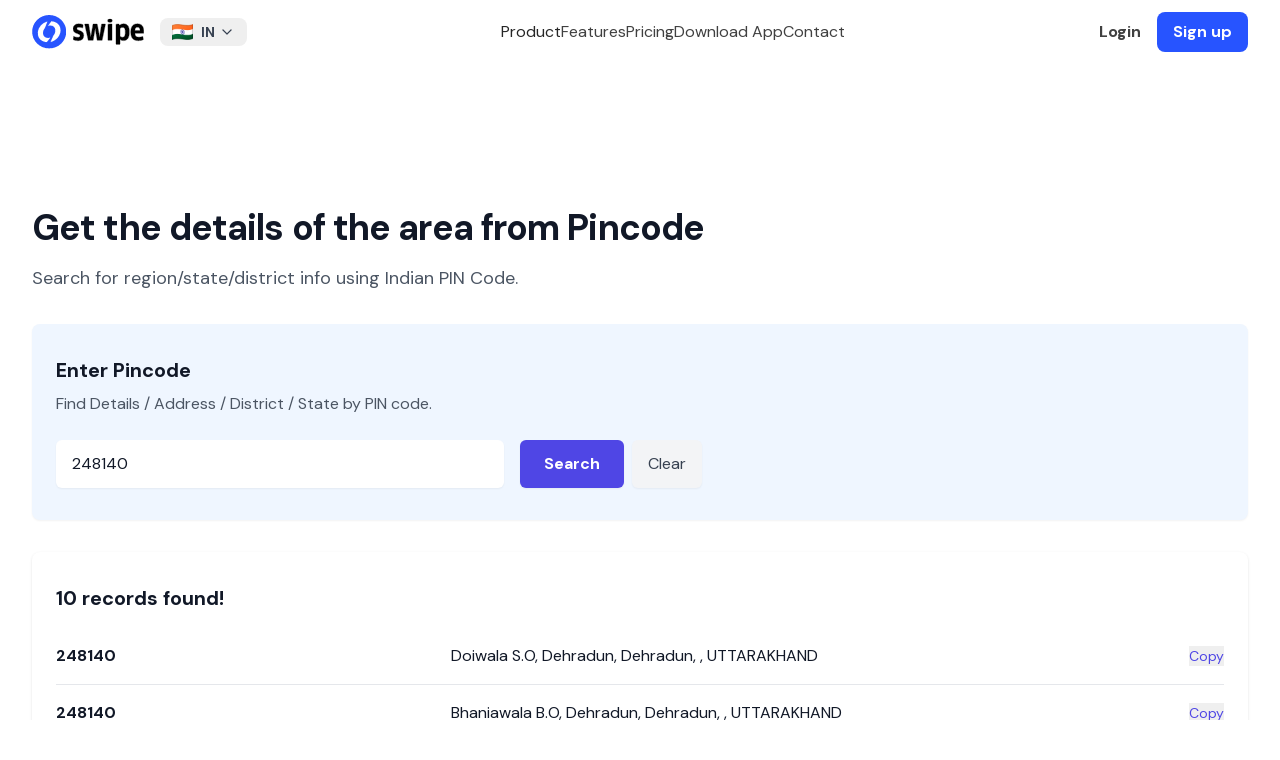

--- FILE ---
content_type: application/javascript
request_url: https://getswipe.azureedge.net/getswipe/_next/static/chunks/4587-3a64ab3109ee6910.js
body_size: 3002
content:
(self.webpackChunk_N_E=self.webpackChunk_N_E||[]).push([[4587],{4587:function(e,t,a){Promise.resolve().then(a.bind(a,2694))},6517:function(e,t,a){"use strict";a.d(t,{Co:function(){return r},O3:function(){return i},Zh:function(){return n},mi:function(){return o},zO:function(){return s}});let s=[{code:"AE",name:"United Arab Emirates"},{code:"AU",name:"Australia"},{code:"BR",name:"Brazil"},{code:"BW",name:"Botswana"},{code:"DE",name:"Germany"},{code:"ES",name:"Spain"},{code:"FR",name:"France"},{code:"GB",name:"United Kingdom"},{code:"GH",name:"Ghana"},{code:"IN",name:"India"},{code:"IT",name:"Italy"},{code:"JP",name:"Japan"},{code:"KE",name:"Kenya"},{code:"KR",name:"Republic of Korea (South Korea)"},{code:"MY",name:"Malaysia"},{code:"NG",name:"Nigeria"},{code:"NL",name:"Netherlands"},{code:"OM",name:"Oman"},{code:"PH",name:"Philippines"},{code:"QA",name:"Qatar"},{code:"RW",name:"Rwanda"},{code:"SA",name:"Saudi Arabia"},{code:"SG",name:"Singapore"},{code:"US",name:"United States"},{code:"ZA",name:"South Africa"}],i="579b464db66ec23bdd00000117ff464bb59f4fa969503d9aca18bfc9",n="Hello! I am interested to explore Swipe.",o="contactSubmitted",r="contactOpen"},2694:function(e,t,a){"use strict";var s=a(7437),i=a(2265),n=a(1406);t.default=({initialPincode:e,initialData:t})=>{let[a,o]=(0,i.useState)(e||""),[r,d]=(0,i.useState)(t||[]),[c,l]=(0,i.useState)(!1),[m,h]=(0,i.useState)(""),[f,x]=(0,i.useState)(null),u=async(e,t)=>{await navigator.clipboard.writeText(t),x(e),setTimeout(()=>x(null),2e3)};(0,i.useEffect)(()=>{e&&(!t||0==t.length)&&g()},[e]);let g=async()=>{l(!0);let e=await (0,n.Ol)(a.trim());l(!1),e.success&&e.records?.length?d(e.records):h("No data found for that PIN code.")},p=async e=>{e.preventDefault(),h(""),d([]),a.trim()&&g()};return(0,s.jsxs)("div",{className:"max-w-7xl mx-auto px-4 sm:px-6 lg:px-8",children:[(0,s.jsxs)("header",{className:"pt-36 mb-8",children:[(0,s.jsx)("h1",{className:"text-3xl font-extrabold tracking-tight text-gray-900 sm:text-4xl",children:"Get the details of the area from Pincode"}),(0,s.jsx)("p",{className:"mt-4 text-lg text-gray-600",children:"Search for region/state/district info using Indian PIN Code."})]}),(0,s.jsx)("div",{className:"bg-blue-50 rounded-lg shadow-sm mb-8",children:(0,s.jsxs)("div",{className:"px-6 py-8",children:[(0,s.jsx)("h2",{className:"text-xl font-bold text-gray-900 mb-2",children:"Enter Pincode"}),(0,s.jsx)("p",{className:"text-base text-gray-600 mb-6",children:"Find Details / Address / District / State by PIN code."}),(0,s.jsxs)("form",{onSubmit:p,className:"flex flex-col sm:flex-row items-start space-y-4 sm:space-y-0 sm:space-x-4",children:[(0,s.jsxs)("div",{className:"flex-1 max-w-md",children:[(0,s.jsx)("label",{htmlFor:"pincode",className:"sr-only",children:"Pincode"}),(0,s.jsx)("input",{id:"pincode",type:"text",value:a,onChange:e=>o(e.target.value),placeholder:"Enter PIN code here...",disabled:c,className:"block w-full rounded-md border-gray-300 shadow-sm focus:border-indigo-500 focus:ring-indigo-500 text-base px-4 py-3 text-gray-900 font-medium placeholder-gray-500"})]}),(0,s.jsxs)("div",{className:"flex space-x-2",children:[(0,s.jsx)("button",{type:"submit",disabled:c,className:"inline-flex items-center justify-center rounded-md bg-indigo-600 px-6 py-3 text-base font-semibold text-white shadow-sm hover:bg-indigo-700 focus:outline-none focus:ring-2 focus:ring-indigo-500 focus:ring-offset-2 disabled:opacity-50 disabled:cursor-not-allowed transition-colors duration-200",children:c?"Searching...":"Search"}),(a||r.length>0||m)&&(0,s.jsx)("button",{type:"button",onClick:()=>{o(""),d([]),h("")},className:"inline-flex items-center justify-center rounded-md bg-gray-100 px-4 py-3 text-base font-medium text-gray-700 shadow-sm hover:bg-gray-200 focus:outline-none focus:ring-2 focus:ring-gray-500 focus:ring-offset-2 transition-colors duration-200",children:"Clear"})]})]}),m&&(0,s.jsx)("p",{className:"mt-3 text-sm text-red-600 font-medium",children:m})]})}),r.length>0&&(0,s.jsx)("div",{className:"bg-white shadow rounded-lg mb-12",children:(0,s.jsxs)("div",{className:"px-6 py-8",children:[(0,s.jsxs)("h3",{className:"text-xl font-semibold text-gray-900 mb-4",children:[r.length," record",r.length>1&&"s"," found!"]}),(0,s.jsx)("dl",{className:"divide-y divide-gray-200",children:r.map((e,t)=>{let a=`${e.pincode} - ${e.officename}, ${e.divisionname}, ${e.regionname}, ${e.district}, ${e.statename}`;return(0,s.jsxs)("div",{className:"py-4 sm:grid sm:grid-cols-3 sm:gap-4 items-start",children:[(0,s.jsx)("dt",{className:"text-base font-bold text-gray-900",children:e.pincode}),(0,s.jsxs)("dd",{className:"mt-1 text-base text-gray-900 sm:col-span-2 sm:mt-0 flex justify-between items-center",children:[(0,s.jsxs)("span",{className:"flex-1",children:[e.officename,", ",e.divisionname,", ",e.regionname,", ",e.district,","," ",e.statename]}),(0,s.jsx)("button",{onClick:()=>u(t,a),className:"ml-4 text-sm font-medium text-indigo-600 hover:text-indigo-900",children:f===t?"✔ Copied":"Copy"})]})]},t)})})]})}),(0,s.jsx)("div",{className:"bg-white py-16 px-6 lg:px-8",children:(0,s.jsxs)("div",{className:"mx-auto max-w-3xl text-base leading-7 text-gray-700",children:[(0,s.jsx)("p",{className:"text-base font-semibold leading-7 text-indigo-600",children:"Info"}),(0,s.jsx)("h2",{className:"mt-2 text-3xl font-bold tracking-tight text-gray-900 sm:text-4xl",children:"What is PIN Code"}),(0,s.jsx)("p",{className:"mt-6 text-base leading-8",children:"Postal Index Number (PIN or PIN Code) is a 6 digit code of Post Office numbering used by India Post. The PIN was introduced on August 15, 1972. There are 9 PIN regions in the country. The first 8 are geographical regions and the digit 9 is reserved for the Army Postal Service."}),(0,s.jsxs)("div",{className:"mt-10 max-w-2xl text-base",children:[(0,s.jsx)("p",{children:"This gives relevant information like Circle Name, Region Name, Division Name, Office Name, Pincode, Office Type, Delivery, District, State Name. The PIN Code is made up of four parts:"}),(0,s.jsx)("ul",{role:"list",className:"mt-8 max-w-xl space-y-8 text-gray-600 text-base",children:[["The first digit","indicates one of the regions."],["The first 2 digits","together indicate the sub-region or one of the postal circles."],["The first 3 digits","together indicate a sorting or revenue district."],["The last 3 digits","refer to the delivery Post Office."]].map(([e,t],a)=>(0,s.jsxs)("li",{className:"flex gap-x-3",children:[(0,s.jsx)("svg",{className:"mt-1 h-5 w-5 flex-none text-indigo-600",viewBox:"0 0 20 20",fill:"currentColor","aria-hidden":"true",children:(0,s.jsx)("path",{fillRule:"evenodd",d:"M10 18a8 8 0 100-16 8 8 0 000 16zm3.857-9.809a.75.75 0 00-1.214-.882l-3.483 4.79-1.88-1.88a.75.75 0 10-1.06 1.061l2.5 2.5a.75.75 0 001.137-.089l4-5.5z",clipRule:"evenodd"})}),(0,s.jsxs)("span",{children:[(0,s.jsx)("strong",{className:"font-semibold text-gray-900",children:e})," ",t]})]},a))}),(0,s.jsx)("p",{className:"mt-8",children:"An example of a Postal Index Number 456001, from Ujjain in Madhya Pradesh. 4 indicates the West postal zone, 5 indicates a postal sub-zone in Madhya Pradesh, 6 indicates the Ujjain sorting district, 0 indicates the Ujjain core area service route, 01 indicates the Ujjain Head Office as the delivery office"}),(0,s.jsx)("p",{className:"mt-6",children:"Each PIN is mapped to exactly one delivery post office which receives all the mail to be delivered to one or lower offices within its jurisdiction, all of which share the same code. The delivery office can either be a General Post Office (GPO), a head office (HO), or a sub-office (SO) which are usually located in urban areas. The post from the delivery office is sorted and routed to other delivery offices for a different PIN or to one of the relevant sub-offices or branch offices for the same PIN. Branch offices (BOs) are located in rural areas and have limited postal services."})]})]})})]})}},1406:function(e,t,a){"use strict";a.d(t,{Ol:function(){return n},ui:function(){return i}});var s=a(6517);let i=e=>e&&(e.startsWith("http://")||e.startsWith("https://")||!e.startsWith("/images"))?e:`https://getswipe.azureedge.net/getswipe${e}`,n=async e=>{let t=new URLSearchParams({"api-key":s.O3,format:"json","filters[pincode]":e}),a=await fetch(`https://api.data.gov.in/resource/6176ee09-3d56-4a3b-8115-21841576b2f6?${t.toString()}`,{headers:{accept:"application/json"}});if(!a.ok)return{success:!1};let i=await a.json();return i.success=!0,i}}}]);

--- FILE ---
content_type: application/javascript
request_url: https://getswipe.azureedge.net/getswipe/_next/static/chunks/app/pincode/page-6bad5f45e9ff09bf.js
body_size: -2
content:
(self.webpackChunk_N_E=self.webpackChunk_N_E||[]).push([[4189],{},function(n){n.O(0,[4587,2971,7023,1744],function(){return n(n.s=4587)}),_N_E=n.O()}]);